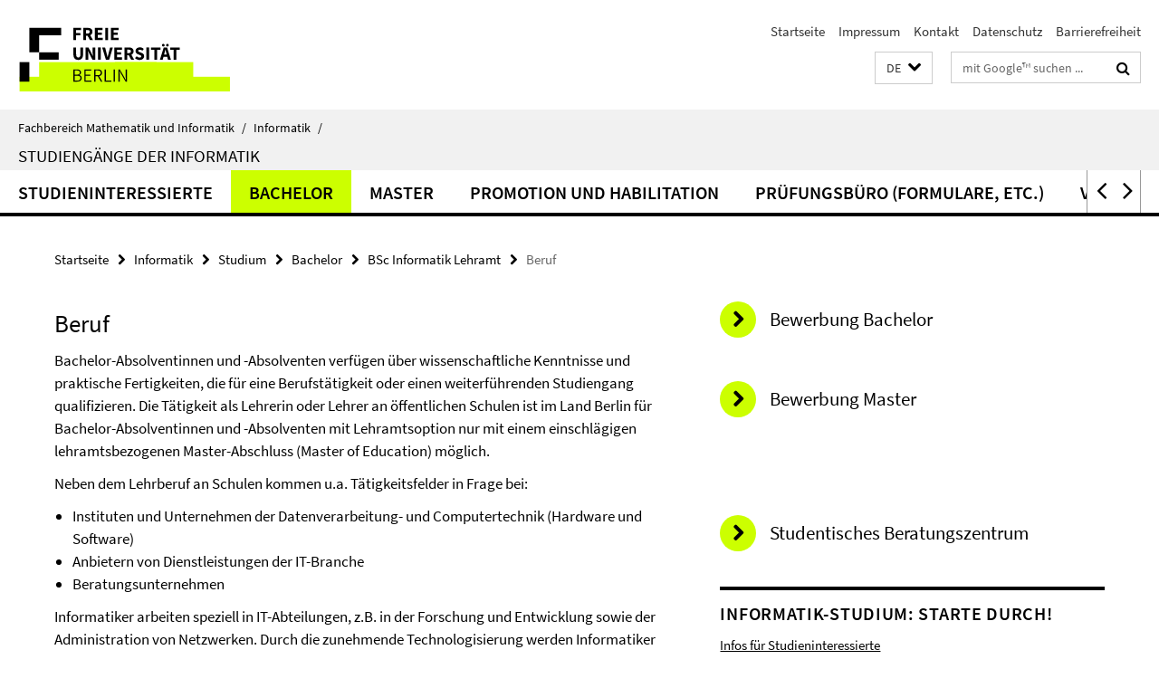

--- FILE ---
content_type: text/html; charset=utf-8
request_url: https://www.mi.fu-berlin.de/inf/stud/index.html?comp=navbar&irq=1&pm=0
body_size: 1381
content:
<!-- BEGIN Fragment default/26011920/navbar-wrapper/15428125/1765961639/?072839:1800 -->
<!-- BEGIN Fragment default/26011920/navbar/1e7a8548a50992f2b35a31add7e20e37ec6a1f93/?055128:86400 -->
<nav class="main-nav-container no-print nocontent" style="display: none;"><div class="container main-nav-container-inner"><div class="main-nav-scroll-buttons" style="display:none"><div id="main-nav-btn-scroll-left" role="button"><div class="fa fa-angle-left"></div></div><div id="main-nav-btn-scroll-right" role="button"><div class="fa fa-angle-right"></div></div></div><div class="main-nav-toggle"><span class="main-nav-toggle-text">Menü</span><span class="main-nav-toggle-icon"><span class="line"></span><span class="line"></span><span class="line"></span></span></div><ul class="main-nav level-1" id="fub-main-nav"><li class="main-nav-item level-1" data-index="0" data-menu-item-path="/inf/stud/studieninteressierte-inf" data-menu-shortened="0" id="main-nav-item-studieninteressierte-inf"><a class="main-nav-item-link level-1" href="/inf/stud/studieninteressierte-inf/index.html">Studieninteressierte</a></li><li class="main-nav-item level-1 has-children" data-index="1" data-menu-item-path="/inf/stud/bachelor" data-menu-shortened="0" id="main-nav-item-bachelor"><a class="main-nav-item-link level-1" href="/inf/stud/bachelor/index.html">Bachelor</a><div class="icon-has-children"><div class="fa fa-angle-right"></div><div class="fa fa-angle-down"></div><div class="fa fa-angle-up"></div></div><div class="container main-nav-parent level-2" style="display:none"><a class="main-nav-item-link level-1" href="/inf/stud/bachelor/index.html"><span>Zur Übersichtsseite Bachelor</span></a></div><ul class="main-nav level-2"><li class="main-nav-item level-2 " data-menu-item-path="/inf/stud/bachelor/bachelor-mono"><a class="main-nav-item-link level-2" href="/inf/stud/bachelor/bachelor-mono/index.html">BSc Informatik (Mono-Bachelor)</a></li><li class="main-nav-item level-2 " data-menu-item-path="/inf/stud/bachelor/kombiBachelor"><a class="main-nav-item-link level-2" href="/inf/stud/bachelor/kombiBachelor/index.html">BSc Informatik (Kombi 60/30)</a></li><li class="main-nav-item level-2 " data-menu-item-path="/inf/stud/bachelor/lehramtbachelor_inf"><a class="main-nav-item-link level-2" href="/inf/stud/bachelor/lehramtbachelor_inf/index.html">BSc Informatik Lehramt</a></li><li class="main-nav-item level-2 " data-menu-item-path="/inf/stud/bachelor/bs-bioinf"><a class="main-nav-item-link level-2" href="/inf/stud/bachelor/bs-bioinf/index.html">BSc Bioinformatik</a></li><li class="main-nav-item level-2 " data-menu-item-path="/inf/stud/bachelor/minor"><a class="main-nav-item-link level-2" href="/inf/stud/bachelor/minor/index.html">Als Wahlfach</a></li></ul></li><li class="main-nav-item level-1 has-children" data-index="2" data-menu-item-path="/inf/stud/master" data-menu-shortened="0" id="main-nav-item-master"><a class="main-nav-item-link level-1" href="/inf/stud/master/index.html">Master</a><div class="icon-has-children"><div class="fa fa-angle-right"></div><div class="fa fa-angle-down"></div><div class="fa fa-angle-up"></div></div><div class="container main-nav-parent level-2" style="display:none"><a class="main-nav-item-link level-1" href="/inf/stud/master/index.html"><span>Zur Übersichtsseite Master</span></a></div><ul class="main-nav level-2"><li class="main-nav-item level-2 " data-menu-item-path="/inf/stud/master/master"><a class="main-nav-item-link level-2" href="/inf/stud/master/master/index.html">MSc Informatik (konsekutiv)</a></li><li class="main-nav-item level-2 " data-menu-item-path="/inf/stud/master/data-science"><a class="main-nav-item-link level-2" href="/inf/stud/master/data-science/index.html">MSc Data Science</a></li><li class="main-nav-item level-2 " data-menu-item-path="/inf/stud/master/lehramtmaster_inf"><a class="main-nav-item-link level-2" href="/inf/stud/master/lehramtmaster_inf/index.html">MSc Informatik Lehramt</a></li><li class="main-nav-item level-2 " data-menu-item-path="/inf/stud/master/ms-Bioinformatik"><a class="main-nav-item-link level-2" href="/inf/stud/master/ms-Bioinformatik/index.html">MSc Bioinformatik</a></li><li class="main-nav-item level-2 " data-menu-item-path="/inf/stud/master/diplom"><a class="main-nav-item-link level-2" href="/inf/stud/master/diplom/index.html">Diplom (ausgelaufen)</a></li></ul></li><li class="main-nav-item level-1" data-index="3" data-menu-item-path="/inf/stud/prom-habil" data-menu-shortened="0" id="main-nav-item-prom-habil"><a class="main-nav-item-link level-1" href="/inf/stud/prom-habil/index.html">Promotion und Habilitation</a></li><li class="main-nav-item level-1" data-index="4" data-menu-item-path="/inf/stud/pr-buero" data-menu-shortened="0" id="main-nav-item-pr-buero"><a class="main-nav-item-link level-1" href="/inf/stud/pr-buero/index.html">Prüfungsbüro (Formulare, etc.)</a></li><li class="main-nav-item level-1" data-index="5" data-menu-item-path="/inf/stud/course-directory" data-menu-shortened="0" id="main-nav-item-course-directory"><a class="main-nav-item-link level-1" href="/inf/stud/course-directory/index.html">Vorlesungsverzeichnis</a></li></ul></div><div class="main-nav-flyout-global"><div class="container"></div><button id="main-nav-btn-flyout-close" type="button"><div id="main-nav-btn-flyout-close-container"><i class="fa fa-angle-up"></i></div></button></div></nav><script type="text/javascript">$(document).ready(function () { Luise.Navigation.init(); });</script><!-- END Fragment default/26011920/navbar/1e7a8548a50992f2b35a31add7e20e37ec6a1f93/?055128:86400 -->
<!-- END Fragment default/26011920/navbar-wrapper/15428125/1765961639/?072839:1800 -->
